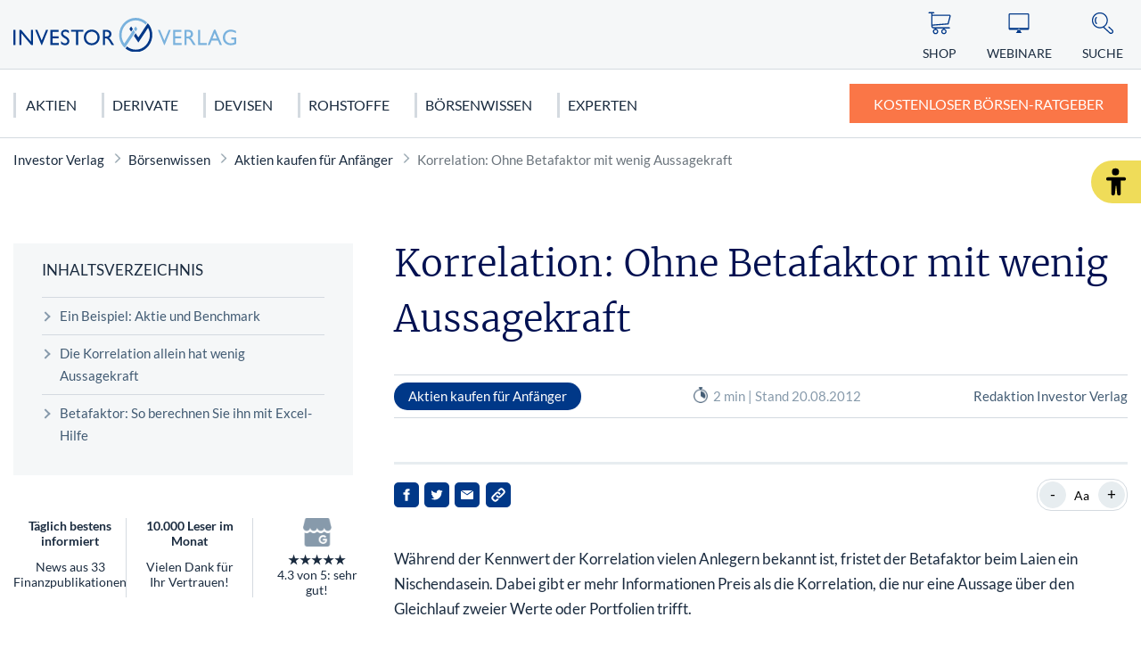

--- FILE ---
content_type: text/html; charset=UTF-8
request_url: https://www.investor-verlag.de/boersen-wissen/aktien-kaufen-fuer-anfaenger/korrelation-und-betafaktor/
body_size: 13515
content:
<!doctype html>
<html lang="de">
    <head>
        <script src="https://5f3c395.ccm19.de/app/public/ccm19.js?apiKey=5d8c70493d06c746b56b4dfc2d0c01dafe9a1e0721f44a6d" referrerpolicy="origin"></script>
<meta charset="UTF-8">
<meta name="viewport" content="width=device-width, initial-scale=1">
<meta http-equiv="X-UA-Compatible" content="ie=edge">

<link rel="stylesheet" href="/app/themes/investor-verlag/public/css/styles.a512587cce121e1f33ce.css"/>
<link rel="icon" href="https://www.investor-verlag.de/app/themes/investor-verlag/public/img/investor-verlag/favicon.png">

<link rel="canonical" href="https://www.investor-verlag.de/boersen-wissen/aktien-kaufen-fuer-anfaenger/korrelation-und-betafaktor/">

    <meta name="wpId" content="1788">

<meta name="title" content="Korrelation: Ohne Betafaktor mit wenig Aussagekraft">
<title>Korrelation: Ohne Betafaktor mit wenig Aussagekraft</title>

    <meta name="description" content="Jetzt mehr zum Thema &quot;Korrelation: Ohne Betafaktor mit wenig Aussagekraft&quot; erfahren! ✔️ Damit aus Geld Vermögen wird">

    <meta name="robots" content="max-snippet: -1, max-image-preview: large, max-video-preview: -1">

    <meta property="og:type" content="article">
    <meta property="og:title" content="Korrelation: Ohne Betafaktor mit wenig Aussagekraft"/>
    <meta property="og:url" content="https://www.investor-verlag.de/boersen-wissen/aktien-kaufen-fuer-anfaenger/korrelation-und-betafaktor/">
    <meta property="og:description" content="✅ Jetzt mehr zum Thema - Korrelation: Ohne Betafaktor mit wenig Aussagekraft - erfahren!"/>
    <meta property="og:image" content="https://static.investor-verlag.de/wp-content/uploads/2025/04/Logo-Investor.png">

    <meta name="twitter:card" content="summary_large_image">
    <meta property="twitter:title" content="Korrelation: Ohne Betafaktor mit wenig Aussagekraft"/>
    <meta property="twitter:url" content="https://www.investor-verlag.de/boersen-wissen/aktien-kaufen-fuer-anfaenger/korrelation-und-betafaktor/"/>
    <meta property="twitter:description" content="✅ Jetzt mehr zum Thema - Korrelation: Ohne Betafaktor mit wenig Aussagekraft - erfahren!"/>
    <meta property="twitter:image" content="">

<link rel="preload" href="/app/themes/investor-verlag/public/fonts/investor-verlag/lato-v22-latin-regular.woff2" as="font" type="font/woff2" crossorigin>
<link rel="preload" href="/app/themes/investor-verlag/public/fonts/investor-verlag/lato-v22-latin-700.woff2" as="font" type="font/woff2" crossorigin>
<link rel="preload" href="/app/themes/investor-verlag/public/fonts/investor-verlag/merriweather-v25-latin-300.woff2" as="font" type="font/woff2" crossorigin>

<link rel="stylesheet" href="https://www.investor-verlag.de/wp/wp-includes/css/classic-themes.min.css?ver=6.9" type="text/css"media="all" />
<link rel="stylesheet" href="https://www.investor-verlag.de/wp/wp-includes/css/dist/block-library/common.min.css?ver=6.9" type="text/css"media="all" />
<link rel="stylesheet" href="https://www.investor-verlag.de/app/plugins/wp-plugin-captcha/dist/wp-captcha.css?id=293126c8fb8adcabc59c242880624424" type="text/css"media="all" />
<link rel="stylesheet" href="https://www.investor-verlag.de/wp/wp-includes/blocks/image/style.min.css?ver=6.9" type="text/css"media="all" />
<link rel="stylesheet" href="https://www.investor-verlag.de/wp/wp-includes/blocks/paragraph/style.min.css?ver=6.9" type="text/css"media="all" />

    </head>

    <body class="noscript">
        <div class="sticky-header sticky-top">
    <header class="header" is-element is-element-header>
        <a
                is-element
                is-element-theme-switch
                data-cta
                data-theme="barrierefreiheit"
                aria-label="Barrierefreiheits-Ansicht"
                aria-pressed="false"
                role="button"
                class="reader-btn"
                title="Zur barrierefreien Ansicht"
        ></a>
        <div class="container">
            <div class="row">
                <div class="col-3 col-lg-12"></div>
                <div class="col-6 col-lg-4">
                    <a href="/" class="header__wrapper">
                        <img src="/app/themes/investor-verlag/public/img/investor-verlag/iv_logo.svg" loading="eager" class="header__logo" alt="Investor Verlag" >
                    </a>
                </div>
                <div class="col-3 col-lg-8">
                    <div class="header__links">
                                                    <a href="https://www.investor-verlag.de/shop/" class="header__link text-center hide-md " >
                                <div class="header__link__icon">
                                    <img src="/app/themes/investor-verlag/public/img/investor-verlag/icon-cart.svg" loading="eager" alt="Icon Shop" width="30" height="30">
                                </div>
                                <span class="hide-md">Shop</span>
                            </a>
                                                    <a href="https://www.investor-verlag.de/webinare/" class="header__link text-center hide-md " >
                                <div class="header__link__icon">
                                    <img src="/app/themes/investor-verlag/public/img/investor-verlag/icon-webinar.svg" loading="eager" alt="Icon Webinare" width="30" height="30">
                                </div>
                                <span class="hide-md">Webinare</span>
                            </a>
                                                    <a href="https://www.investor-verlag.de/newsletter/" class="header__link text-center hide-md button--cta" >
                                <div class="header__link__icon">
                                    <img src="/app/themes/investor-verlag/public/img/investor-verlag/icon-mail.svg" loading="eager" alt="Icon Ratgeber" width="30" height="30">
                                </div>
                                <span class="hide-md">Ratgeber</span>
                            </a>
                                                <div id="SearchOpen" class="header__link text-center">
                            <div class="header__link__icon">
                                <img src="/app/themes/investor-verlag/public/img/investor-verlag/icon-search.svg" alt="Suche" width="36" height="36" loading="eager" />
                            </div>
                            <span class="hide-md">Suche</span>
                        </div>
                        <div class="header__search">
                            <form action="/suchergebnisse/" method="get">
                                <div class="search__input">
                                    <div class="form-display form-group">
                                        <img src="/app/themes/investor-verlag/public/img/investor-verlag/icon-search.svg" class="search__icon" alt="Suche" width="40" height="40" loading="eager" />
                                        <input id="search" type="text" class="form-control header__search__form-control" placeholder="Wonach suchen Sie?"
                                            name="search"
                                            value=""
                                            autocomplete="off"
                                        >
                                        <label for="search" class="control-label">Wonach suchen Sie?</label>
                                    </div>
                                    <div id="SearchClose" class="close-icon">
                                        <span class="vertical"></span>
                                        <span class="horizontal"></span>
                                    </div>
                                </div>
                                <div id="suggest" class="search__suggest">
                                    <div class="row suggestions-wrapper">
                                    </div>
                                    <div class="row">
                                        <div class="col-12">
                                            <div class="suggest__link">
                                                <span type="submit" class="more-link">Alle Ergebnisse anzeigen</span>
                                                <span class="link__arrow"></span>
                                            </div>
                                        </div>
                                    </div>

                                </div>
                            </form>
                        </div>
                    </div>
                </div>
            </div>
        </div>

        <nav class="mainmenu" is-element is-element-header>
            <div class="container">
                <input type="checkbox" name="" id="check">

                <div class="nav-btn">
                    <div class="nav-links">
                        <ul>
                                                                                                                        <li class="nav-link">
                                    <a href="https://www.investor-verlag.de/aktien-und-aktienhandel/" title="gehe zu: Aktien" >Aktien</a><span class="nav-toggle"><span class="toggle-icon"></span></span>                                                                            <div class="dropdown first">
                                            <ul>
                                                                                                    <li class="dropdown-link">
                                                        <a href="https://www.investor-verlag.de/aktien-und-aktienhandel/deutschland/" title="gehe zu: Deutschland" tabindex="-1" >Deutschland </a><span class="nav-toggle"><span class="toggle-icon"></span></span>                                                                                                                    <div class="dropdown second">
                                                                <ul>
                                                                                                                                            <li class="dropdown-link">
                                                                            <a href="https://www.investor-verlag.de/aktien-und-aktienhandel/deutschland/dax/" title="gehe zu: DAX 40" tabindex="-1" >DAX 40</a>
                                                                        </li>
                                                                                                                                            <li class="dropdown-link">
                                                                            <a href="https://www.investor-verlag.de/aktien-und-aktienhandel/deutschland/mdax/" title="gehe zu: MDAX" tabindex="-1" >MDAX</a>
                                                                        </li>
                                                                                                                                            <li class="dropdown-link">
                                                                            <a href="https://www.investor-verlag.de/aktien-und-aktienhandel/deutschland/sdax/" title="gehe zu: SDAX" tabindex="-1" >SDAX</a>
                                                                        </li>
                                                                                                                                            <li class="dropdown-link">
                                                                            <a href="https://www.investor-verlag.de/aktien-und-aktienhandel/deutschland/daimler-aktie/" title="gehe zu: Mercedes Benz Aktie" tabindex="-1" >Mercedes Benz Aktie</a>
                                                                        </li>
                                                                                                                                            <li class="dropdown-link">
                                                                            <a href="https://www.investor-verlag.de/aktien-und-aktienhandel/deutschland/biontech-aktie/" title="gehe zu: Biontech Aktie" tabindex="-1" >Biontech Aktie</a>
                                                                        </li>
                                                                                                                                    </ul>
                                                            </div>
                                                                                                            </li>
                                                                                                    <li class="dropdown-link">
                                                        <a href="https://www.investor-verlag.de/aktien-und-aktienhandel/usa/" title="gehe zu: USA" tabindex="-1" >USA </a><span class="nav-toggle"><span class="toggle-icon"></span></span>                                                                                                                    <div class="dropdown second">
                                                                <ul>
                                                                                                                                            <li class="dropdown-link">
                                                                            <a href="https://www.investor-verlag.de/aktien-und-aktienhandel/usa/dow-jones/" title="gehe zu: Dow Jones" tabindex="-1" >Dow Jones</a>
                                                                        </li>
                                                                                                                                            <li class="dropdown-link">
                                                                            <a href="https://www.investor-verlag.de/aktien-und-aktienhandel/usa/nasdaq-100/" title="gehe zu: NASDAQ 100" tabindex="-1" >NASDAQ 100</a>
                                                                        </li>
                                                                                                                                            <li class="dropdown-link">
                                                                            <a href="https://www.investor-verlag.de/aktien-und-aktienhandel/usa/s-p-500/" title="gehe zu: S&amp;P 500" tabindex="-1" >S&amp;P 500</a>
                                                                        </li>
                                                                                                                                            <li class="dropdown-link">
                                                                            <a href="https://www.investor-verlag.de/aktien-und-aktienhandel/usa/tesla-motors-aktie/" title="gehe zu: Tesla Motors Aktie" tabindex="-1" >Tesla Motors Aktie</a>
                                                                        </li>
                                                                                                                                            <li class="dropdown-link">
                                                                            <a href="https://www.investor-verlag.de/aktien-und-aktienhandel/usa/apple-aktie/" title="gehe zu: Apple Aktie" tabindex="-1" >Apple Aktie</a>
                                                                        </li>
                                                                                                                                    </ul>
                                                            </div>
                                                                                                            </li>
                                                                                                    <li class="dropdown-link">
                                                        <a href="https://www.investor-verlag.de/aktien-und-aktienhandel/europa/" title="gehe zu: Europa" tabindex="-1" >Europa </a><span class="nav-toggle"><span class="toggle-icon"></span></span>                                                                                                                    <div class="dropdown second">
                                                                <ul>
                                                                                                                                            <li class="dropdown-link">
                                                                            <a href="https://www.investor-verlag.de/aktien-und-aktienhandel/europa/eurostoxx-50/" title="gehe zu: Eurostoxx 50" tabindex="-1" >Eurostoxx 50</a>
                                                                        </li>
                                                                                                                                            <li class="dropdown-link">
                                                                            <a href="https://www.investor-verlag.de/aktien-und-aktienhandel/europa/nestle-aktie/" title="gehe zu: Nestlé Aktie" tabindex="-1" >Nestlé Aktie</a>
                                                                        </li>
                                                                                                                                    </ul>
                                                            </div>
                                                                                                            </li>
                                                                                                    <li class="dropdown-link">
                                                        <a href="https://www.investor-verlag.de/aktien-und-aktienhandel/asien/" title="gehe zu: Asien" tabindex="-1" >Asien </a><span class="nav-toggle"><span class="toggle-icon"></span></span>                                                                                                                    <div class="dropdown second">
                                                                <ul>
                                                                                                                                            <li class="dropdown-link">
                                                                            <a href="https://www.investor-verlag.de/aktien-und-aktienhandel/asien/nikkei/" title="gehe zu: Nikkei" tabindex="-1" >Nikkei</a>
                                                                        </li>
                                                                                                                                            <li class="dropdown-link">
                                                                            <a href="https://www.investor-verlag.de/aktien-und-aktienhandel/asien/nintendo-aktie/" title="gehe zu: Nintendo Aktie" tabindex="-1" >Nintendo Aktie</a>
                                                                        </li>
                                                                                                                                    </ul>
                                                            </div>
                                                                                                            </li>
                                                                                            </ul>

                                            <div class="menu__buttons buttons--desk">
                                                <div class="icon-links">
                                                                                                            <a href="https://www.investor-verlag.de/shop/" class="icon__button "  tabindex="-1">
                                                            <img src="/app/themes/investor-verlag/public/img/investor-verlag/icon-cart.svg" loading="lazy" class="icon" alt="Icon Shop" width="30" height="30">
                                                            Shop
                                                        </a>
                                                                                                            <a href="https://www.investor-verlag.de/webinare/" class="icon__button "  tabindex="-1">
                                                            <img src="/app/themes/investor-verlag/public/img/investor-verlag/icon-webinar.svg" loading="lazy" class="icon" alt="Icon Webinare" width="30" height="30">
                                                            Webinare
                                                        </a>
                                                                                                            <a href="https://www.investor-verlag.de/newsletter/" class="icon__button button--cta"  tabindex="-1">
                                                            <img src="/app/themes/investor-verlag/public/img/investor-verlag/icon-mail.svg" loading="lazy" class="icon" alt="Icon Ratgeber" width="30" height="30">
                                                            Ratgeber
                                                        </a>
                                                                                                    </div>
                                            </div>
                                        </div>
                                                                    </li>
                                                                                            <li class="nav-link">
                                    <a href="https://www.investor-verlag.de/derivate/" title="gehe zu: Derivate" >Derivate</a><span class="nav-toggle"><span class="toggle-icon"></span></span>                                                                            <div class="dropdown first">
                                            <ul>
                                                                                                    <li class="dropdown-link">
                                                        <a href="https://www.investor-verlag.de/derivate/cfds-und-cfd-handel/" title="gehe zu: CFDs &amp; CFD-Handel" tabindex="-1" >CFDs &amp; CFD-Handel </a><span class="nav-toggle"><span class="toggle-icon"></span></span>                                                                                                                    <div class="dropdown second">
                                                                <ul>
                                                                                                                                            <li class="dropdown-link">
                                                                            <a href="https://www.investor-verlag.de/derivate/cfds-und-cfd-handel/cfds-fuer-anfaenger/" title="gehe zu: CFDs für Anfänger" tabindex="-1" >CFDs für Anfänger</a>
                                                                        </li>
                                                                                                                                    </ul>
                                                            </div>
                                                                                                            </li>
                                                                                                    <li class="dropdown-link">
                                                        <a href="https://www.investor-verlag.de/derivate/uebersicht-futures-terminkontrakte/" title="gehe zu: Futures" tabindex="-1" >Futures </a><span class="nav-toggle"><span class="toggle-icon"></span></span>                                                                                                                    <div class="dropdown second">
                                                                <ul>
                                                                                                                                            <li class="dropdown-link">
                                                                            <a href="https://www.investor-verlag.de/derivate/uebersicht-futures-terminkontrakte/dax-future-wetten-auf-den-dax/" title="gehe zu: Dax Future: Wetten auf den Dax" tabindex="-1" >Dax Future: Wetten auf den Dax</a>
                                                                        </li>
                                                                                                                                    </ul>
                                                            </div>
                                                                                                            </li>
                                                                                                    <li class="dropdown-link">
                                                        <a href="https://www.investor-verlag.de/derivate/optionen-und-optionsscheine/" title="gehe zu: Optionen" tabindex="-1" >Optionen </a><span class="nav-toggle"><span class="toggle-icon"></span></span>                                                                                                                    <div class="dropdown second">
                                                                <ul>
                                                                                                                                            <li class="dropdown-link">
                                                                            <a href="https://www.investor-verlag.de/derivate/optionen-und-optionsscheine/keine-angst-vor-optionen-teil-1-von-10/" title="gehe zu: Optionen für Einsteiger: Keine Angst vor Optionen" tabindex="-1" >Optionen für Einsteiger: Keine Angst vor Optionen</a>
                                                                        </li>
                                                                                                                                            <li class="dropdown-link">
                                                                            <a href="https://www.investor-verlag.de/derivate/optionen-und-optionsscheine/call-optionen-der-depot-turbo/" title="gehe zu: Call-Optionen: Der Turbo für Ihr Depot" tabindex="-1" >Call-Optionen: Der Turbo für Ihr Depot</a>
                                                                        </li>
                                                                                                                                    </ul>
                                                            </div>
                                                                                                            </li>
                                                                                                    <li class="dropdown-link">
                                                        <a href="https://www.investor-verlag.de/derivate/zertifikate/" title="gehe zu: Zertifikate" tabindex="-1" >Zertifikate </a><span class="nav-toggle"><span class="toggle-icon"></span></span>                                                                                                                    <div class="dropdown second">
                                                                <ul>
                                                                                                                                            <li class="dropdown-link">
                                                                            <a href="https://www.investor-verlag.de/derivate/zertifikate/knock-out-zertifikate-definition-und-erklaerung/" title="gehe zu: Knock-out-Zertifikate: Definition und Erklärung" tabindex="-1" >Knock-out-Zertifikate: Definition und Erklärung</a>
                                                                        </li>
                                                                                                                                            <li class="dropdown-link">
                                                                            <a href="https://www.investor-verlag.de/derivate/zertifikate/faktorzertifikate-der-neue-standard/" title="gehe zu: Faktorzertifikate – der neue Standard?" tabindex="-1" >Faktorzertifikate – der neue Standard?</a>
                                                                        </li>
                                                                                                                                    </ul>
                                                            </div>
                                                                                                            </li>
                                                                                                    <li class="dropdown-link">
                                                        <a href="https://www.investor-verlag.de/fonds/" title="gehe zu: Fonds" tabindex="-1" >Fonds </a><span class="nav-toggle"><span class="toggle-icon"></span></span>                                                                                                                    <div class="dropdown second">
                                                                <ul>
                                                                                                                                            <li class="dropdown-link">
                                                                            <a href="https://www.investor-verlag.de/fonds/sinnvolles-fondssparen-geht-das-ueberhaupt/" title="gehe zu: Sinnvolles Fondssparen: Geht das überhaupt?" tabindex="-1" >Sinnvolles Fondssparen: Geht das überhaupt?</a>
                                                                        </li>
                                                                                                                                            <li class="dropdown-link">
                                                                            <a href="https://www.investor-verlag.de/fonds/worauf-sie-bei-etfs-achten-sollten/" title="gehe zu: Worauf Sie bei ETFs achten sollten" tabindex="-1" >Worauf Sie bei ETFs achten sollten</a>
                                                                        </li>
                                                                                                                                    </ul>
                                                            </div>
                                                                                                            </li>
                                                                                            </ul>

                                            <div class="menu__buttons buttons--desk">
                                                <div class="icon-links">
                                                                                                            <a href="https://www.investor-verlag.de/shop/" class="icon__button "  tabindex="-1">
                                                            <img src="/app/themes/investor-verlag/public/img/investor-verlag/icon-cart.svg" loading="lazy" class="icon" alt="Icon Shop" width="30" height="30">
                                                            Shop
                                                        </a>
                                                                                                            <a href="https://www.investor-verlag.de/webinare/" class="icon__button "  tabindex="-1">
                                                            <img src="/app/themes/investor-verlag/public/img/investor-verlag/icon-webinar.svg" loading="lazy" class="icon" alt="Icon Webinare" width="30" height="30">
                                                            Webinare
                                                        </a>
                                                                                                            <a href="https://www.investor-verlag.de/newsletter/" class="icon__button button--cta"  tabindex="-1">
                                                            <img src="/app/themes/investor-verlag/public/img/investor-verlag/icon-mail.svg" loading="lazy" class="icon" alt="Icon Ratgeber" width="30" height="30">
                                                            Ratgeber
                                                        </a>
                                                                                                    </div>
                                            </div>
                                        </div>
                                                                    </li>
                                                                                            <li class="nav-link">
                                    <a href="https://www.investor-verlag.de/devisen/" title="gehe zu: Devisen" >Devisen</a><span class="nav-toggle"><span class="toggle-icon"></span></span>                                                                            <div class="dropdown first">
                                            <ul>
                                                                                                    <li class="dropdown-link">
                                                        <a href="https://www.investor-verlag.de/devisen/euro/" title="gehe zu: Euro" tabindex="-1" >Euro </a>                                                                                                            </li>
                                                                                                    <li class="dropdown-link">
                                                        <a href="https://www.investor-verlag.de/devisen/us-dollar-usd/" title="gehe zu: US Dollar (USD)" tabindex="-1" >US Dollar (USD) </a>                                                                                                            </li>
                                                                                                    <li class="dropdown-link">
                                                        <a href="https://www.investor-verlag.de/devisen/kryptowaehrungen/" title="gehe zu: Kryptowährungen" tabindex="-1" >Kryptowährungen </a><span class="nav-toggle"><span class="toggle-icon"></span></span>                                                                                                                    <div class="dropdown second">
                                                                <ul>
                                                                                                                                            <li class="dropdown-link">
                                                                            <a href="https://www.investor-verlag.de/devisen/kryptowaehrungen/bitcoin/" title="gehe zu: Bitcoin" tabindex="-1" >Bitcoin</a>
                                                                        </li>
                                                                                                                                    </ul>
                                                            </div>
                                                                                                            </li>
                                                                                            </ul>

                                            <div class="menu__buttons buttons--desk">
                                                <div class="icon-links">
                                                                                                            <a href="https://www.investor-verlag.de/shop/" class="icon__button "  tabindex="-1">
                                                            <img src="/app/themes/investor-verlag/public/img/investor-verlag/icon-cart.svg" loading="lazy" class="icon" alt="Icon Shop" width="30" height="30">
                                                            Shop
                                                        </a>
                                                                                                            <a href="https://www.investor-verlag.de/webinare/" class="icon__button "  tabindex="-1">
                                                            <img src="/app/themes/investor-verlag/public/img/investor-verlag/icon-webinar.svg" loading="lazy" class="icon" alt="Icon Webinare" width="30" height="30">
                                                            Webinare
                                                        </a>
                                                                                                            <a href="https://www.investor-verlag.de/newsletter/" class="icon__button button--cta"  tabindex="-1">
                                                            <img src="/app/themes/investor-verlag/public/img/investor-verlag/icon-mail.svg" loading="lazy" class="icon" alt="Icon Ratgeber" width="30" height="30">
                                                            Ratgeber
                                                        </a>
                                                                                                    </div>
                                            </div>
                                        </div>
                                                                    </li>
                                                                                            <li class="nav-link">
                                    <a href="https://www.investor-verlag.de/rohstoffe/" title="gehe zu: Rohstoffe" >Rohstoffe</a><span class="nav-toggle"><span class="toggle-icon"></span></span>                                                                            <div class="dropdown first">
                                            <ul>
                                                                                                    <li class="dropdown-link">
                                                        <a href="https://www.investor-verlag.de/rohstoffe/edelmetalle/" title="gehe zu: Edelmetalle" tabindex="-1" >Edelmetalle </a><span class="nav-toggle"><span class="toggle-icon"></span></span>                                                                                                                    <div class="dropdown second">
                                                                <ul>
                                                                                                                                            <li class="dropdown-link">
                                                                            <a href="https://www.investor-verlag.de/rohstoffe/gold/" title="gehe zu: Gold" tabindex="-1" >Gold</a>
                                                                        </li>
                                                                                                                                            <li class="dropdown-link">
                                                                            <a href="https://www.investor-verlag.de/rohstoffe/silber/" title="gehe zu: Silber" tabindex="-1" >Silber</a>
                                                                        </li>
                                                                                                                                            <li class="dropdown-link">
                                                                            <a href="https://www.investor-verlag.de/rohstoffe/edelmetalle/platin-als-geldanlage/" title="gehe zu: Platin" tabindex="-1" >Platin</a>
                                                                        </li>
                                                                                                                                            <li class="dropdown-link">
                                                                            <a href="https://www.investor-verlag.de/rohstoffe/kupfer/" title="gehe zu: Kupfer" tabindex="-1" >Kupfer</a>
                                                                        </li>
                                                                                                                                            <li class="dropdown-link">
                                                                            <a href="https://www.investor-verlag.de/rohstoffe/edelmetalle/palladium-als-geldanlage/" title="gehe zu: Palladium" tabindex="-1" >Palladium</a>
                                                                        </li>
                                                                                                                                    </ul>
                                                            </div>
                                                                                                            </li>
                                                                                                    <li class="dropdown-link">
                                                        <a href="https://www.investor-verlag.de/rohstoffe/" title="gehe zu: Rohstoffe" tabindex="-1" >Rohstoffe </a><span class="nav-toggle"><span class="toggle-icon"></span></span>                                                                                                                    <div class="dropdown second">
                                                                <ul>
                                                                                                                                            <li class="dropdown-link">
                                                                            <a href="https://www.investor-verlag.de/rohstoffe/seltene-erden/" title="gehe zu: Seltene Erden" tabindex="-1" >Seltene Erden</a>
                                                                        </li>
                                                                                                                                            <li class="dropdown-link">
                                                                            <a href="https://www.investor-verlag.de/rohstoffe/rohoel-erdoel/" title="gehe zu: Rohöl" tabindex="-1" >Rohöl</a>
                                                                        </li>
                                                                                                                                            <li class="dropdown-link">
                                                                            <a href="https://www.investor-verlag.de/rohstoffe/erdgas-rohstoffinvestment/" title="gehe zu: Erdgas" tabindex="-1" >Erdgas</a>
                                                                        </li>
                                                                                                                                            <li class="dropdown-link">
                                                                            <a href="https://www.investor-verlag.de/rohstoffe/agrar-rohstoffe/" title="gehe zu: Agrar Rohstoffe" tabindex="-1" >Agrar Rohstoffe</a>
                                                                        </li>
                                                                                                                                            <li class="dropdown-link">
                                                                            <a href="https://www.investor-verlag.de/rohstoffe/graphen/" title="gehe zu: Graphit" tabindex="-1" >Graphit</a>
                                                                        </li>
                                                                                                                                    </ul>
                                                            </div>
                                                                                                            </li>
                                                                                                    <li class="dropdown-link">
                                                        <a href="https://www.investor-verlag.de/rohstoffe/strategische-metalle/" title="gehe zu: Strategische Metalle" tabindex="-1" >Strategische Metalle </a>                                                                                                            </li>
                                                                                                    <li class="dropdown-link">
                                                        <a href="https://www.investor-verlag.de/rohstoffe/alternative-energien/" title="gehe zu: Alternative Energien" tabindex="-1" >Alternative Energien </a>                                                                                                            </li>
                                                                                            </ul>

                                            <div class="menu__buttons buttons--desk">
                                                <div class="icon-links">
                                                                                                            <a href="https://www.investor-verlag.de/shop/" class="icon__button "  tabindex="-1">
                                                            <img src="/app/themes/investor-verlag/public/img/investor-verlag/icon-cart.svg" loading="lazy" class="icon" alt="Icon Shop" width="30" height="30">
                                                            Shop
                                                        </a>
                                                                                                            <a href="https://www.investor-verlag.de/webinare/" class="icon__button "  tabindex="-1">
                                                            <img src="/app/themes/investor-verlag/public/img/investor-verlag/icon-webinar.svg" loading="lazy" class="icon" alt="Icon Webinare" width="30" height="30">
                                                            Webinare
                                                        </a>
                                                                                                            <a href="https://www.investor-verlag.de/newsletter/" class="icon__button button--cta"  tabindex="-1">
                                                            <img src="/app/themes/investor-verlag/public/img/investor-verlag/icon-mail.svg" loading="lazy" class="icon" alt="Icon Ratgeber" width="30" height="30">
                                                            Ratgeber
                                                        </a>
                                                                                                    </div>
                                            </div>
                                        </div>
                                                                    </li>
                                                                                            <li class="nav-link">
                                    <a href="https://www.investor-verlag.de/boersen-wissen/" title="gehe zu: Börsenwissen" >Börsenwissen</a><span class="nav-toggle"><span class="toggle-icon"></span></span>                                                                            <div class="dropdown first">
                                            <ul>
                                                                                                    <li class="dropdown-link">
                                                        <a href="https://www.investor-verlag.de/boersen-wissen/aktien-kaufen-fuer-anfaenger/" title="gehe zu: Aktien kaufen" tabindex="-1" >Aktien kaufen </a><span class="nav-toggle"><span class="toggle-icon"></span></span>                                                                                                                    <div class="dropdown second">
                                                                <ul>
                                                                                                                                            <li class="dropdown-link">
                                                                            <a href="https://www.investor-verlag.de/boersen-wissen/dividendenaktien/" title="gehe zu: Dividendenaktien" tabindex="-1" >Dividendenaktien</a>
                                                                        </li>
                                                                                                                                            <li class="dropdown-link">
                                                                            <a href="https://www.investor-verlag.de/boersen-wissen/orderarten/" title="gehe zu: Orderarten" tabindex="-1" >Orderarten</a>
                                                                        </li>
                                                                                                                                            <li class="dropdown-link">
                                                                            <a href="https://www.investor-verlag.de/boersen-wissen/kapitalschutz-wissen/" title="gehe zu: Kapitalschutzwissen" tabindex="-1" >Kapitalschutzwissen</a>
                                                                        </li>
                                                                                                                                            <li class="dropdown-link">
                                                                            <a href="https://www.investor-verlag.de/boersen-wissen/wirtschaftstheorien/" title="gehe zu: Wirtschaftstheorien" tabindex="-1" >Wirtschaftstheorien</a>
                                                                        </li>
                                                                                                                                    </ul>
                                                            </div>
                                                                                                            </li>
                                                                                                    <li class="dropdown-link">
                                                        <a href="https://www.investor-verlag.de/boersen-wissen/charttechnische-formationen/" title="gehe zu: Chartanalyse" tabindex="-1" >Chartanalyse </a><span class="nav-toggle"><span class="toggle-icon"></span></span>                                                                                                                    <div class="dropdown second">
                                                                <ul>
                                                                                                                                            <li class="dropdown-link">
                                                                            <a href="https://www.investor-verlag.de/boersen-wissen/candlesticks/" title="gehe zu: Candlesticks" tabindex="-1" >Candlesticks</a>
                                                                        </li>
                                                                                                                                            <li class="dropdown-link">
                                                                            <a href="https://www.investor-verlag.de/boersen-wissen/elliot-wave/" title="gehe zu: Elliot Wave" tabindex="-1" >Elliot Wave</a>
                                                                        </li>
                                                                                                                                            <li class="dropdown-link">
                                                                            <a href="https://www.investor-verlag.de/boersen-wissen/technische-indikatoren/" title="gehe zu: Technische Indikatoren" tabindex="-1" >Technische Indikatoren</a>
                                                                        </li>
                                                                                                                                    </ul>
                                                            </div>
                                                                                                            </li>
                                                                                                    <li class="dropdown-link">
                                                        <a href="https://www.investor-verlag.de/finanzkrise/" title="gehe zu: Finanzkrise" tabindex="-1" >Finanzkrise </a><span class="nav-toggle"><span class="toggle-icon"></span></span>                                                                                                                    <div class="dropdown second">
                                                                <ul>
                                                                                                                                            <li class="dropdown-link">
                                                                            <a href="https://www.investor-verlag.de/finanzkrise/euro-krise/" title="gehe zu: Euro Krise" tabindex="-1" >Euro Krise</a>
                                                                        </li>
                                                                                                                                            <li class="dropdown-link">
                                                                            <a href="https://www.investor-verlag.de/finanzkrise/finanzkrise-usa/" title="gehe zu: US Finanzkrise" tabindex="-1" >US Finanzkrise</a>
                                                                        </li>
                                                                                                                                            <li class="dropdown-link">
                                                                            <a href="https://www.investor-verlag.de/finanzkrise/griechenland-krise/" title="gehe zu: Griechenland Krise" tabindex="-1" >Griechenland Krise</a>
                                                                        </li>
                                                                                                                                    </ul>
                                                            </div>
                                                                                                            </li>
                                                                                            </ul>

                                            <div class="menu__buttons buttons--desk">
                                                <div class="icon-links">
                                                                                                            <a href="https://www.investor-verlag.de/shop/" class="icon__button "  tabindex="-1">
                                                            <img src="/app/themes/investor-verlag/public/img/investor-verlag/icon-cart.svg" loading="lazy" class="icon" alt="Icon Shop" width="30" height="30">
                                                            Shop
                                                        </a>
                                                                                                            <a href="https://www.investor-verlag.de/webinare/" class="icon__button "  tabindex="-1">
                                                            <img src="/app/themes/investor-verlag/public/img/investor-verlag/icon-webinar.svg" loading="lazy" class="icon" alt="Icon Webinare" width="30" height="30">
                                                            Webinare
                                                        </a>
                                                                                                            <a href="https://www.investor-verlag.de/newsletter/" class="icon__button button--cta"  tabindex="-1">
                                                            <img src="/app/themes/investor-verlag/public/img/investor-verlag/icon-mail.svg" loading="lazy" class="icon" alt="Icon Ratgeber" width="30" height="30">
                                                            Ratgeber
                                                        </a>
                                                                                                    </div>
                                            </div>
                                        </div>
                                                                    </li>
                                                                                            <li class="nav-link">
                                    <a href="https://www.investor-verlag.de/unsere-experten/" title="gehe zu: Experten" class="link">Experten</a>                                                                    </li>
                                                    </ul>
                    </div>
                                            <a href="/newsletter/" class="btn btn-primary btn--cta" target="_parent">
                                                            <span class="btn__text">Kostenloser Börsen-Ratgeber</span>
                                                    </a>
                                                            <div class="menu__buttons buttons--mobile">
                        <div class="icon-links">
                                                            <a href="https://www.investor-verlag.de/shop/" class="icon__button "  tabindex="-1">
                                    <img src="/app/themes/investor-verlag/public/img/investor-verlag/icon-cart.svg" loading="lazy" class="icon" alt="Icon Shop" width="30" height="30">
                                    Shop
                                </a>
                                                            <a href="https://www.investor-verlag.de/webinare/" class="icon__button "  tabindex="-1">
                                    <img src="/app/themes/investor-verlag/public/img/investor-verlag/icon-webinar.svg" loading="lazy" class="icon" alt="Icon Webinare" width="30" height="30">
                                    Webinare
                                </a>
                                                            <a href="https://www.investor-verlag.de/newsletter/" class="icon__button button--cta"  tabindex="-1">
                                    <img src="/app/themes/investor-verlag/public/img/investor-verlag/icon-mail.svg" loading="lazy" class="icon" alt="Icon Ratgeber" width="30" height="30">
                                    Ratgeber
                                </a>
                                                    </div>
                    </div>
                </div>

                <div class="hamburger-menu-container">
                    <div class="hamburger-menu">
                        <div></div>
                    </div>
                </div>

            </div>
        </nav>


    </header>
</div>

<script type="application/ld+json">{"@context":"http://schema.org","@graph":[{"@type":"NewsArticle","mainEntityOfPage":{"@type":"WebPage","@id":"https://www.investor-verlag.de/boersen-wissen/aktien-kaufen-fuer-anfaenger/korrelation-und-betafaktor/"},"headline":"Korrelation: Ohne Betafaktor mit wenig Aussagekraft","image":"~img/investor-verlag/iv_logo.svg","datePublished":"2012-08-20T08:30:00+02:00","dateModified":"2022-06-09T14:18:11+02:00","author":{"@type":"Person","name":"Redaktion Investor Verlag","url":"https://www.investor-verlag.de/unsere-experten/investor-verlag/"},"isAccessibleForFree":true},{"@type":"BreadcrumbList","itemListElement":[{"@type":"ListItem","position":1,"name":"Investor Verlag","item":{"@type":"Thing","@id":"https://www.investor-verlag.de/"}},{"@type":"ListItem","position":2,"name":"Börsenwissen","item":{"@type":"Thing","@id":"https://www.investor-verlag.de/boersen-wissen/"}},{"@type":"ListItem","position":3,"name":"Aktien kaufen für Anfänger","item":{"@type":"Thing","@id":"https://www.investor-verlag.de/boersen-wissen/aktien-kaufen-fuer-anfaenger/"}},{"@type":"ListItem","position":4,"name":"Korrelation: Ohne Betafaktor mit wenig Aussagekraft","item":{"@type":"Thing","@id":"https://www.investor-verlag.de/boersen-wissen/aktien-kaufen-fuer-anfaenger/korrelation-und-betafaktor/"}}]}]}</script>


        

        <main>
           <nav aria-label="breadcrumb">
    <div class="container">
        <ol class="breadcrumbs">
                            <li class="breadcrumb-item first">
                                            <a href="/">Investor Verlag</a>
                                    </li>
                            <li class="breadcrumb-item ">
                                            <a href="/boersen-wissen/">Börsenwissen</a>
                                    </li>
                            <li class="breadcrumb-item ">
                                            <a href="/boersen-wissen/aktien-kaufen-fuer-anfaenger/">Aktien kaufen für Anfänger</a>
                                    </li>
                            <li class="breadcrumb-item active last">
                                            <span>Korrelation: Ohne Betafaktor mit wenig Aussagekraft</span>
                                    </li>
                    </ol>
    </div>
</nav>


        
<script async src="//ads.bwr-media.de/www/delivery/asyncjs.php"></script>
<div class="article">
    <div class="container">
        <div id="ArticleFull" class="article__full">
            <div class="row">
                <div class="col-12">
                    
                </div>
                <div class="col-xl-4">
                    <div id="Sidebar" class="sidebar">
                                                    <div class="article__nav">
                                <div class="anker__toggle">
                                    Inhaltsverzeichnis
                                    <div class="circle-plus closed">
                                        <div class="circle">
                                            <div class="horizontal"></div>
                                            <div class="vertical"></div>
                                        </div>
                                    </div>
                                </div>
                                <div class="anker__nav">
                                    <div class="anker__inner">
                                        <ul>
                                                                                            <li class="anker__item">
                                                    <a href="#ein-beispiel-aktie-und-benchmark" class="anker__link">
                                                        <span class="more-arrow"></span> Ein Beispiel: Aktie und Benchmark
                                                    </a>
                                                </li>
                                                                                            <li class="anker__item">
                                                    <a href="#die-korrelation-allein-hat-wenig-aussagekraft" class="anker__link">
                                                        <span class="more-arrow"></span> Die Korrelation allein hat wenig Aussagekraft
                                                    </a>
                                                </li>
                                                                                            <li class="anker__item">
                                                    <a href="#betafaktor-so-berechnen-sie-ihn-mit-excel-hilfe" class="anker__link">
                                                        <span class="more-arrow"></span> Betafaktor: So berechnen Sie ihn mit Excel-Hilfe

                                                    </a>
                                                </li>
                                                                                    </ul>
                                    </div>
                                </div>
                            </div>
                                                <div class="trust trust--sidebar">
                            <div class="trust__elements">
                                <div class="row">
                                    <div class="col-sm-4">
                                        <div class="trust__element">
                                            <div class="trust__title">Täglich bestens informiert</div>
                                            News aus 33 Finanzpublikationen
                                        </div>
                                    </div>
                                    <div class="col-sm-4">
                                        <div class="trust__element">
                                            <div class="trust__title">10.000 Leser im Monat</div>
                                            Vielen Dank für Ihr Vertrauen!
                                        </div>
                                    </div>
                                    <div class="col-sm-4">
                                        <div class="trust__element">
                                            <div class="trust__icon">
                                                <img src="/app/themes/investor-verlag/public/img/icon-myBusiness.png" alt="Google My Business" width="36px">
                                            </div>
                                            <div>
                                                <div class="trust__title" style="margin-bottom: 0;">★★★★★</div>
                                                4.3 von 5: sehr gut!
                                            </div>
                                        </div>
                                    </div>
                                </div>
                            </div>
                        </div>
                    </div>
                </div>
                <div class="col-xl-8">
                    <!--START INFO  reichweitenArticleID=1788  END INFO-->
                    <div class="article__start">
                        <h1>Korrelation: Ohne Betafaktor mit wenig Aussagekraft</h1>
                        <div class="article__info">
                            <a href="https://www.investor-verlag.de/boersen-wissen/aktien-kaufen-fuer-anfaenger/" class="article__cat"><span class="cat__text">Aktien kaufen für Anfänger</span></a>
                            <div class="article__time">2 min | Stand 20.08.2012</div>
                                                                                                                                                                <span class="articlecat__author">
                                        Redaktion Investor Verlag
                                    </span>
                                                                                    </div>
                            
                    </div>
                    
                    <div class="article__state">
                        <div class="article__nav">
                            <div class="anker__toggle">
                                Inhaltsverzeichnis
                                <div class="circle-plus closed">
                                    <div class="circle">
                                        <div class="horizontal"></div>
                                        <div class="vertical"></div>
                                    </div>
                                </div>
                            </div>
                                                            <div class="anker__nav">
                                    <div class="anker__inner">
                                        <ul>
                                                                                            <li class="anker__item">
                                                    <a href="#ein-beispiel-aktie-und-benchmark" class="anker__link">
                                                        <span class="more-arrow"></span> Ein Beispiel: Aktie und Benchmark
                                                    </a>
                                                </li>
                                                                                            <li class="anker__item">
                                                    <a href="#die-korrelation-allein-hat-wenig-aussagekraft" class="anker__link">
                                                        <span class="more-arrow"></span> Die Korrelation allein hat wenig Aussagekraft
                                                    </a>
                                                </li>
                                                                                            <li class="anker__item">
                                                    <a href="#betafaktor-so-berechnen-sie-ihn-mit-excel-hilfe" class="anker__link">
                                                        <span class="more-arrow"></span> Betafaktor: So berechnen Sie ihn mit Excel-Hilfe

                                                    </a>
                                                </li>
                                                                                    </ul>
                                    </div>
                                </div>
                                                    </div>
                        <progress value="0">
                            <div class="progress-container">
                                <span class="progress-bar"></span>
                            </div>
                        </progress>
                    </div>
                     <div class="article__tools">
                        <div class="article__share">
                            <div id="shareOpen" class="share__button">
                                <svg version="1.1" id="Layer_1" xmlns="http://www.w3.org/2000/svg" xmlns:xlink="http://www.w3.org/1999/xlink" x="0px" y="0px"
                                    viewBox="0 0 100 100" style="enable-background:new 0 0 100 100;" xml:space="preserve">
                                    <path class="st0" d="M75.6,9.9c-8,0-14.5,6.5-14.5,14.5c0,0.3,0,0.7,0.1,1L34.4,38c-2.6-2.5-6.1-4-10-4c-8,0-14.5,6.5-14.5,14.5
                                        c0,8,6.5,14.5,14.5,14.5c2.5,0,4.9-0.6,7-1.8l11.6,9.8c-0.5,1.5-0.8,3.1-0.8,4.7c0,8,6.5,14.5,14.5,14.5c8,0,14.5-6.5,14.5-14.5
                                        s-6.5-14.5-14.5-14.5c-2.5,0-4.9,0.6-7,1.8l-11.6-9.8c0.5-1.5,0.8-3.1,0.8-4.7c0-0.3,0-0.7-0.1-1l26.8-12.6c2.6,2.5,6.1,4,10,4
                                        c8,0,14.5-6.5,14.5-14.5S83.6,9.9,75.6,9.9z"/>
                                </svg>
                            </div>
                            <div class="share__items">
                                <a href="https://www.facebook.com/share.php?u=https://www.investor-verlag.de/boersen-wissen/aktien-kaufen-fuer-anfaenger/korrelation-und-betafaktor/" target="_blank" class="share__item" title="Artikel auf Facebook teilen">
                                    <svg version="1.1" id="Facebook" xmlns="http://www.w3.org/2000/svg" xmlns:xlink="http://www.w3.org/1999/xlink" x="0px" y="0px"
                                        viewBox="0 0 100 100" style="enable-background:new 0 0 100 100;" xml:space="preserve">
                                        <path class="st0" d="M57,36.9c3.5,0,7.2-0.1,10.7,0.1c-0.1,3.7,0,7.6-0.1,11.3c-3.5,0-7.1,0-10.6,0c0,11.7,0,23.3,0,35
                                            c-5,0-10,0-15,0c0-11.7,0-23.3,0-35c-3.1-0.1-6.4,0-9.6-0.1c0-3.8,0-7.6,0-11.4c3.2,0,6.4,0,9.5,0c0.1-3,0-5.7,0.2-8.1
                                            s1-4.4,2.1-6.1c2.2-3.2,5.8-5.8,10.7-6c4-0.2,8.5,0.1,12.8,0.1c0,3.8,0.1,7.7-0.1,11.4c-2.1,0.1-4.3-0.2-6.1,0
                                            c-1.9,0.2-3.3,1.3-3.9,2.7C56.7,32.5,57,34.6,57,36.9z"/>
                                    </svg>
                                </a>
                                <a href="https://twitter.com/share?url=https://www.investor-verlag.de/boersen-wissen/aktien-kaufen-fuer-anfaenger/korrelation-und-betafaktor/" target="_blank" class="share__item" title="Artikel auf Twitter teilen">
                                    <svg version="1.1" id="Layer_1" xmlns="http://www.w3.org/2000/svg" xmlns:xlink="http://www.w3.org/1999/xlink" x="0px" y="0px"
                                        viewBox="0 0 100 100" style="enable-background:new 0 0 100 100;" xml:space="preserve">
                                        <path class="st0" d="M76.7,36.4c0.3,9.1-2.3,16.4-5.7,22.1c-3.3,5.6-7.8,10.1-13.2,13.3c-5.4,3.3-12.6,5.7-21.1,5.4
                                        c-7.9-0.2-14.2-2.5-19.3-5.6c-0.3-0.2-0.7-0.4-0.9-0.7c8.8,1,15.5-1.9,20.3-5.6c-3.5-0.1-6.2-1.3-8.2-3c-2-1.6-3.7-3.8-4.6-6.6
                                        c1.8,0.4,4.4,0.3,6-0.2c-3.3-0.7-5.7-2.5-7.6-4.7c-1.9-2.1-3.2-5-3.2-9c0.1-0.2,0.4,0.1,0.6,0.2c1.5,0.7,3.4,1.3,5.5,1.4
                                        c-3.4-2.4-6.8-7-5.8-13.5c0.3-1.9,0.9-3.5,1.7-4.9c0.9,0.9,1.7,1.9,2.6,2.8C30,34,38,38.5,49.6,39.4c-1.6-7.1,2.1-12.4,6.6-15
                                        c2.5-1.4,6-2.1,9.4-1.4c3.1,0.6,5.5,2.2,7.3,4c3.4-0.6,6.1-1.9,8.7-3.3c-1.2,3.3-3.1,5.9-6,7.5c2.8-0.2,5.5-1.2,7.8-2.1
                                        C81.7,32,79.3,34.3,76.7,36.4z"/>
                                    </svg>
                                </a>
                                <a href="mailto:?subject=Siehe%20hier&amp;body=Link:%20https://www.investor-verlag.de/boersen-wissen/aktien-kaufen-fuer-anfaenger/korrelation-und-betafaktor/" target="_blank" class="share__item" title="Artikel per E-Mail teilen">
                                    <svg version="1.1" id="Facebook" xmlns="http://www.w3.org/2000/svg" xmlns:xlink="http://www.w3.org/1999/xlink" x="0px" y="0px"
                                        viewBox="0 0 100 100" style="enable-background:new 0 0 100 100;" xml:space="preserve">
                                    <g>
                                        <polygon class="st0" points="80.6,24.9 19.5,24.9 49.8,46.4 	"/>
                                        <path class="st0" d="M50.5,52.4l-35.6-25v11v6.5v24.9c0.3,3,2.8,5.3,5.9,5.3h58.6c3.2,0,5.9-2.7,5.9-5.9v-41L50.5,52.4z"/>
                                    </g>
                                    </svg>
                                </a>
                                <a id="copyLink" class="share__item item--copy" title="Artikel-Link kopieren" data-copy="https://www.investor-verlag.de/boersen-wissen/aktien-kaufen-fuer-anfaenger/korrelation-und-betafaktor/">
                                    <span id="copyConfirm" class="copy-confirm">Link wurde kopiert</span>
                                    <svg version="1.1" id="Link" xmlns="http://www.w3.org/2000/svg" xmlns:xlink="http://www.w3.org/1999/xlink" x="0px" y="0px"
                                        viewBox="0 0 100 100" style="enable-background:new 0 0 100 100;" xml:space="preserve">
                                    <path class="st0" d="M84.5,43.1L63.8,63.8c-5.7,5.7-15,5.7-20.7,0l-6.9-6.9l6.9-6.9l6.9,6.9c1.9,1.9,5,1.9,6.9,0l20.7-20.7
                                        c1.9-1.9,1.9-5,0-6.9l-6.9-6.9c-1.9-1.9-5-1.9-6.9,0l-7.4,7.4c-3.4-2-7.3-2.9-11.2-2.6l11.7-11.7c5.7-5.7,15-5.7,20.7,0l6.9,6.9
                                        C90.2,28.1,90.2,37.4,84.5,43.1z M43.6,70.2l-7.4,7.4c-1.9,1.9-5,1.9-6.9,0l-6.9-6.9c-1.9-1.9-1.9-5,0-6.9l20.7-20.7
                                        c1.9-1.9,5-1.9,6.9,0l6.9,6.9l6.9-6.9l-6.9-6.9c-5.7-5.7-15-5.7-20.7,0L15.5,56.9c-5.7,5.7-5.7,15,0,20.7l6.9,6.9
                                        c5.7,5.7,15,5.7,20.7,0l11.7-11.7C50.9,73.1,47,72.2,43.6,70.2z"/>
                                    </svg>
                                </a>
                            </div>
                        </div>
                        <div class="tools">
                            <div class="tool tool--font-sizes">
                                <button id="down" class="tool__button button--font-size size--minus">-</button><button id="reset" class="tool__info">Aa</button><button id="up" class="tool__button button--font-size size--plus">+</button>
                            </div>
                        </div>
                    </div>
                    <div class="article__editor">
                        <p>Während der Kennwert der Korrelation vielen Anlegern bekannt ist, fristet der Betafaktor beim Laien ein Nischendasein. Dabei gibt er mehr Informationen Preis als die Korrelation, die nur eine Aussage über den Gleichlauf zweier Werte oder Portfolien trifft.</p>
<p>Der Betafaktor hingegen zeigt auch an, in welchem Umfang Wertänderungen des Benchmarks Rückwirkungen auf das eigene Wertpapierportfolio haben.</p>
<h2 id="ein-beispiel-aktie-und-benchmark">Ein Beispiel: Aktie und Benchmark</h2>
<p>In einem Beispiel habe ich die Werte einer Aktie und eines Benchmarks im Zeitverlauf aufgetragen. Während der Benchmark zwischen 1.000 und 1.100 hin und her pendelt, schwankt die Aktie nur zwischen 1.000 und 990.</p>
<p><img alt="Korrelation" class="alignnone size-full wp-image-9424" decoding="async" height="289" loading="lazy" src="https://static.investor-verlag.de/wp-content/uploads/2022/06/Korrelation.jpg" width="413"></img></p>
<p>Wir stellen fest, dass die Aktie zu -100% negativ mit dem Benchmark korreliert. Mit anderen Worten: Die Bewegungen von Aktie und Benchmark sind perfekt gegenläufig. Steigt der Wert des Benchmarks, sinkt der Wert der Aktie. Sinkt der Wert des Benchmarks, steigt der Wert der Aktie.</p>
<h2 id="die-korrelation-allein-hat-wenig-aussagekraft">Die Korrelation allein hat wenig Aussagekraft</h2>
<p>Doch können Sie mir anhand einer -100-prozentigen Korrelation sagen, um welchen Betrag die Aktie fällt, wenn der Benchmark um 1 % steigt? Nein, diese Aussage ist in der Korrelation nicht enthalten. Im Betafaktor hingegen steckt diese Information.</p>
<p>Der Betafaktor in unserem Beispiel beträgt -9. Das bedeutet: Bei einer Renditeänderung des Benchmark von 1 % neigt unsere Aktie dazu, eine Renditeänderung von durchschnittlich -9 % zu zeigen. Ändert sich die Rendite des Benchmarks um -1 %, so steigt der Aktienwert im Durchschnitt um 9 %.</p>
<p>Mit dieser Aussage können Sie als Anleger bereits deutlich mehr anfangen als mit der bloßen Korrelation. Denn der Betafaktor trifft nicht nur eine Aussage darüber, in welche Richtung die Aktie durchschnittlich läuft, wenn sich der Wert des Benchmarks ändert. Sondern auch darüber, in welchem Umfang sich der Wert der Aktie in Abhängigkeit vom Benchmark ändert.</p>
<h2 id="betafaktor-so-berechnen-sie-ihn-mit-excel-hilfe"><strong>Betafaktor: So berechnen Sie ihn mit Excel-Hilfe
</strong></h2>
<p>In Microsoft Excel können Sie den Betafaktor mit folgender Formel berechnen. Aktie und Benchmark sind dabei durch die Werttabellen der Renditeänderungen zu ersetzen.</p>
<p>=KOVAR(Aktie;Benchmark)/VARIANZ(Benchmark)</p>
<div class="ad-wrapper con-hidden con-fixed con-bottom-5 con-left-1/2 con-transform con--translate-x-1/2 con-z-[9990]" data-adzone-id="46132">
<div class="con-relative con-bg-white con-rounded-lg con-shadow-lg">
        <button aria-label="Close ad" class="con-absolute con-top-2 con-right-2 con-w-6 con-h-6 con-bg-gray-200 hover:con-bg-gray-300 con-rounded-full con-flex con-items-center con-justify-center con-text-gray-600 hover:con-text-gray-800 con-text-sm con-font-bold con-cursor-pointer con-z-10 con-shadow-md hover:con-shadow-lg con-transition-all con-duration-200" onclick="this.closest('[data-trigger-type]').classList.add('con-hidden')">
            ×
        </button>
<div class="conversion--zone-46132 conversion-ad" data-floating-bar-scroll-height="30" data-id="46132" data-lazyloading="1" data-scroll-height="10" data-timed-delay="10" data-type="floating-bar"></div>
<style>.conversion--zone-46132 {	width:100px;	height:100px;	display:none;max-width: 100%;}@media(min-width: 1024px) {	.conversion--zone-46132 {		width:745px;		height:105px;		display:block;	}}</style>
</div>
</div>
<div class="onclick-overlay con-hidden" id="onclick-overlay-global">
<div class="con-fixed con-inset-0 con-bg-black con-bg-opacity-50 con-z-[9998]" onclick="document.getElementById('onclick-overlay-global').classList.add('con-hidden')"></div>
<div class="con-fixed con-top-1/2 con-left-1/2 con-transform con--translate-x-1/2 con--translate-y-1/2 con-z-[9999]">
<div class="con-relative con-bg-white con-rounded-lg con-shadow-lg">
            <button aria-label="Close ad" class="con-absolute con-top-2 con-right-2 con-w-6 con-h-6 con-bg-gray-200 hover:con-bg-gray-300 con-rounded-full con-flex con-items-center con-justify-center con-text-gray-600 hover:con-text-gray-800 con-text-sm con-font-bold con-cursor-pointer con-z-10 con-shadow-md hover:con-shadow-lg con-transition-all con-duration-200" onclick="document.getElementById('onclick-overlay-global').classList.add('con-hidden')">
                ×
            </button>
<div class="onclick-banner-container">
                
            </div>
</div>
</div>
</div>
<p><a id="last-ad"></a></p>
<div class="conversion--zone-33104 conversion-ad" data-floating-bar-scroll-height="0" data-id="33104" data-lazyloading="1" data-scroll-height="10" data-timed-delay="10" data-type="default"></div>
<style>.conversion--zone-33104 {	width:100%;	height:600px;	display:block;		margin: 0 auto;max-width: 100%;}@media(min-width: 1024px) {	.conversion--zone-33104 {		width:100%;		height:650px;		display:block;		margin: 0 auto;	}}</style>

                    </div>

                                                                                                                                                                                                                    <div class="article__author">
                            <div class="row">
                                <div class="col-12">
                                                                            <span class="author__title">
                                            Von: Redaktion Investor Verlag
                                        </span>
                                                                    </div>
                            </div>
                            <div class="row">
                                <div class="col-md-8 order-12 order-md-1" >
                                    <p class="MsoNormal">Das Investor-Redaktionsteam besteht aus erfahrenen Spitzenanalysten und Finanzexperten. Die Inhalte und Anlage-Empfehlungen zeichnen sich durch höchste Qualitätsstandards aus und legen den Fokus allein auf die Erfolge der Anleger.</p>
                                </div>
                                                                    <div class="col-md-4  order-1 order-md-12">
                                        <a href="/unsere-experten/investor-verlag/" class="author__img">
                                            <img src="https://static.investor-verlag.de/wp-content/uploads/2022/06/NL_Investor.png" loading="lazy" />
                                        </a>
                                    </div>
                                                            </div>
                                                            <div class="author__newsletter banner" id="Newsletter" is-element is-element-newsletter-plugin-form="%7B%22translations%22%3A%7B%22credentials%22%3A%7B%22invalid%22%3A%22Ihre%20Anmeldedaten%20sind%20nicht%20korrekt.%20Bitte%20versuchen%20Sie%20es%20erneut%20oder%20wenden%20Sie%20sich%20an%20%3Ca%20href%3D%5C%22mailto%3Ainfo%40das-schulleitungsportal.de%5C%22%3Einfo%40das-schulleitungsportal.de%3C%5C%2Fa%3E.%22%7D%2C%22token%22%3A%7B%22invalid%22%3A%22Das%20tut%20uns%20leid%21%20Ihr%20Aktivierungslink%20scheint%20nicht%20mehr%20g%5Cu00fcltig%20zu%20sein.%20Bitte%20wenden%20Sie%20sich%20an%20%3Ca%20href%3D%5C%22mailto%3Ainfo%40das-schulleitungsportal.de%5C%22%3Einfo%40das-schulleitungsportal.de%3C%5C%2Fa%3E%2C%20damit%20wir%20Ihnen%20einen%20neuen%20Aktivierungslink%20zusenden%20k%5Cu00f6nnen.%22%7D%2C%22user%22%3A%7B%22not-found%22%3A%22Es%20wurden%20kein%20Abo%20mit%20dieser%20Kundennummer%20und%20Postleitzahl%20gefunden.%22%7D%2C%22customerId.required%22%3A%22Bitte%20eine%20Kundennummer%20eingeben.%22%2C%22email.required%22%3A%22Bitte%20E-Mail-Adresse%20eingeben.%22%2C%22email.email%22%3A%22%20Bitte%20eine%20g%5Cu00fcltige%20E-Mail-Adresse%20eingeben.%22%2C%22password.required%22%3A%22Bitte%20ein%20Passwort%20eingeben.%22%2C%22password.min%22%3A%22Bitte%20ein%20Passwort%20mit%20mindestens%205%20Zeichen%20eingeben.%22%2C%22password.confirmed%22%3A%22Bitte%20zwei%20Mal%20das%20gleiche%20Passwort%20eingeben.%22%2C%22postalCode.required%22%3A%22Bitte%20Postleitzahl%20eingeben.%22%2C%22termsAccept.required%22%3A%22Bitte%20AGB%20und%20Datenschutz%20akzeptieren.%22%2C%22agb.required%22%3A%22Bitte%20die%20Einwilligungserkl%5Cu00e4rung%20akzeptieren.%22%2C%22subscription_successful%22%3A%22Die%20Anmeldung%20zum%20Newsletter%20war%20erfolgreich.%20Bitte%20die%20E-Mail-Adresse%20durch%20Klick%20auf%20den%20Link%20in%20der%20Best%5Cu00e4tigungs-E-Mail%20im%20Posteingang%20best%5Cu00e4tigen.%22%2C%22email_invalid%22%3A%22Bitte%20eine%20g%5Cu00fcltige%20E-Mail-Adresse%20eingeben.%22%2C%22on_unsubscribe_list%22%3A%22on_unsubscribe_list%22%2C%22blacklisted%22%3A%22Die%20E-Mail-Adresse%20ist%20f%5Cu00fcr%20die%20Anmeldung%20gesperrt.%22%2C%22bounce_overflow%22%3A%22bounce_overflow%22%2C%22already_on_list%22%3A%22Unser%20Newsletter%20wird%20an%20diese%20E-Mail%20Adresse%20bereits%20verschickt.%22%2C%22email_filtered%22%3A%22Die%20E-Mail-Adresse%20kann%20nicht%20angemeldet%20werden.%22%2C%22general_error%22%3A%22Bei%20der%20Anmeldung%20ist%20ein%20Fehler%20aufgetreten.%20Bitte%20an%20den%20Kundendienst%20unter%20kundendienst%40vnr.de%20wenden.%22%2C%22unsubscribe_successful%22%3A%22Die%20Abmeldung%20vom%20Newsletter%20war%20erfolgreich.%22%2C%22no_newsletter_selected%22%3A%22Bitte%20w%5Cu00e4hlen%20Sie%20mindestens%20einen%20Newsletter%20aus.%22%2C%22invalid_captcha%22%3A%22Es%20gab%20einen%20Fehler%20beim%20Schutz%20vor%20Maschinen.%20Bitte%20versuchen%20Sie%20es%20erneut.%22%2C%22error_from_api%22%3A%22Bei%20der%20Anmeldung%20ist%20ein%20Fehler%20aufgetreten.%20Bitte%20sp%5Cu00e4ter%20erneut%20versuchen%20oder%20an%20den%20Kundenservice%20wenden.%22%2C%22No%20token%22%3A%22Bitte%20nutzen%20Sie%20die%20Passwort-Vergessen%20Funktion%20unterhalb%20des%20Logins.%20Sie%20erhalten%20dann%20eine%20E-Mail%20mit%20einem%20Link%20zum%20Zur%5Cu00fccksetzen%20Ihres%20Passworts.%22%7D%7D">
                                    <div class="banner__content">
                                        <ul class="banner__bullets">
<li>Ihr tägliches Update für den Börsenmarkt - kurz und kompakt</li>
<li>Alle wichtigen Neuigkeiten vom Finanzmarkt schnell und verständlich aufbereitet</li>
<li>Exklusive Börsentipps der renommierten Investor-Experten</li>
</ul>
                                    </div>
                                    <div class="nss_error_wrapper">
                                                                                                                                                                </div>

                                    <form name="nss-form" action="https://www.investor-verlag.de/wp/wp-admin/admin-post.php" method="post" data-friendly-captcha-site-key="FCMTI8LQ9DFFML37">
                                                                                    <input type="hidden" name="action" value="vnr_newsletter_submit">
                                                                                    <input type="hidden" name="error_url" value="/boersen-wissen/aktien-kaufen-fuer-anfaenger/korrelation-und-betafaktor/">
                                                                                    <input type="hidden" name="success_url" value="/boersen-wissen/aktien-kaufen-fuer-anfaenger/korrelation-und-betafaktor/">
                                                                                    <input type="hidden" name="mode" value="subscribe">
                                                                                    <input type="hidden" name="newsletter_id" value="19">
                                                                                    <input type="hidden" name="nss_affiliate" value="WEB_I_IVA_INV_CMS_Standard_X-Investor-kompakt">
                                        
                                        <div class="banner__input">
                                            <input id="E-Mail-Adresse" class="form-control" type="text" name="email" value="" placeholder="Ihre beste E-Mail-Adresse" autocomplete="off">
                                            <button class="btn btn-primary btn--cta is_submit_button">
                                                <span class="btn__text">Jetzt gratis anmelden</span>
                                            </button>
                                        </div>
                                    </form>
                                    <div class="banner__leagel">E-Mail-Newsletter: "Investor kompakt", Herausgeber: FID Verlag GmbH. Sie können sich jederzeit über einen Link am Ende jeder Ausgabe oder unter 0228-9550-400 abmelden. <a href="https://www.investor-verlag.de/datenschutz-datensicherheit/">Hinweis zum Datenschutz</a></div>
                                </div>
                                                    </div>
                                    </div>
            </div>
        </div>
    </div>
    <div style="flex: 1;">
        
    </div>
</div>

<div id="Related" class="block block--teaser teaser--wall block--gray">
    <div class="container">
        <div class="row">
            <div class="col-12">
                <div class="block__info info--center">
                    <div class="block__title"><a href="https://www.investor-verlag.de/boersen-wissen/aktien-kaufen-fuer-anfaenger/">↪ Zurück zur Kategorie Aktien kaufen für Anfänger</a></div>
                </div>
            </div>
        </div>
        <div class="OUTBRAIN" data-widget-id="GS_1"></div>
        <script async src="https://widgets.outbrain.com/outbrain.js"></script>
    </div>
</div>
        </main>
        <footer class="footer">
    <div class="col-lg-8 footer__overlay"></div>
    <div class="container">
        <div class="row">
            <div class="col-lg-8 footer--left">
                                    <div class="footer__title">Themen</div>
                    <ul class="footer__nav nav--horizontal">
                                                    <li class="footer__nav-item"><a href="https://www.investor-verlag.de/aktien-und-aktienhandel/" target="" class="footer__nav-link">Aktien</a></li>
                                                    <li class="footer__nav-item"><a href="https://www.investor-verlag.de/derivate/" target="" class="footer__nav-link">Derivate</a></li>
                                                    <li class="footer__nav-item"><a href="https://www.investor-verlag.de/devisen/" target="" class="footer__nav-link">Devisen</a></li>
                                                    <li class="footer__nav-item"><a href="https://www.investor-verlag.de/rohstoffe/" target="" class="footer__nav-link">Rohstoffe</a></li>
                                                    <li class="footer__nav-item"><a href="https://www.investor-verlag.de/boersen-wissen/" target="" class="footer__nav-link">Börsenwissen</a></li>
                                                    <li class="footer__nav-item"><a href="https://www.investor-verlag.de/unsere-experten/" target="" class="footer__nav-link">Experten</a></li>
                                            </ul>
                                                <div class="footer__title">Service</div>
                    <ul class="footer__nav nav--horizontal">
                                                    <li class="footer__nav-item"><a href="https://www.investor-verlag.de/kontakt/" target="" class="footer__nav-link">Kontakt</a></li>
                                                    <li class="footer__nav-item"><a href="https://www.investor-verlag.de/webinare/" target="" class="footer__nav-link">Webinare</a></li>
                                                    <li class="footer__nav-item"><a href="https://www.investor-verlag.de/ueber-investor/" target="" class="footer__nav-link">Über Investor</a></li>
                                                    <li class="footer__nav-item"><a href="https://www.investor-verlag.de/newsletter/" target="" class="footer__nav-link">Gratis-Ratgeber</a></li>
                                                    <li class="footer__nav-item"><a href="https://www.investor-verlag.de/shop/" target="" class="footer__nav-link">Investor-Shop</a></li>
                                            </ul>
                                                                    <div class="footer__title">Investor-Shop</div>
                    <ul class="footer__nav nav--horizontal">
                                                    <li class="footer__nav-item"><a href="https://www.investor-verlag.de/shop/aktien-fuer-einsteiger/" target="" class="footer__nav-link">Für Einsteiger</a></li>
                                                    <li class="footer__nav-item"><a href="https://www.investor-verlag.de/shop/stetiger-vermoegensaufbau/" target="" class="footer__nav-link">Vermögensaufbau</a></li>
                                                    <li class="footer__nav-item"><a href="https://www.investor-verlag.de/shop/konservativer-vermoegensschutz/" target="" class="footer__nav-link">Vermögensschutz</a></li>
                                                    <li class="footer__nav-item"><a href="https://www.investor-verlag.de/shop/high-performer/" target="" class="footer__nav-link">High Performer</a></li>
                                                    <li class="footer__nav-item"><a href="https://www.investor-verlag.de/shop/one-click-trading/" target="" class="footer__nav-link">1-Click Trading</a></li>
                                            </ul>
                                                    <div class="footer__title">Rechtliches</div>
                    <ul class="footer__nav nav--horizontal">
                                                    <li class="footer__nav-item"><a href="https://www.investor-verlag.de/impressum/" target="" class="footer__nav-link">Impressum</a></li>
                                                    <li class="footer__nav-item"><a href="https://www.investor-verlag.de/datenschutz-datensicherheit/" target="" class="footer__nav-link">Datenschutz</a></li>
                                                    <li class="footer__nav-item"><a href="https://www.investor-verlag.de/widerrufsbelehrung/" target="" class="footer__nav-link">Widerrufsbelehrung</a></li>
                                                    <li class="footer__nav-item"><a href="https://www.investor-verlag.de/agb/" target="" class="footer__nav-link">AGB</a></li>
                                                    <li class="footer__nav-item"><a href="https://www.investor-verlag.de/barrierefreiheit/" target="" class="footer__nav-link">Barrierefreiheit</a></li>
                                                    <li class="footer__nav-item"><a href="https://www.fid-verlag.de/kuendigung/" target="_blank" class="footer__nav-link">Verträge kündigen</a></li>
                                            </ul>
                                <div class="sociallinks">
                                            <a href="https://www.facebook.com/Investor.Verlag/" target="blank" class="sociallink link--facebook">Folgen Sie uns auf facebook</a>
                                                                                    <a href="https://mobile.twitter.com/investorverlag" target="blank" class="sociallink link--twitter">Folgen Sie uns auf twitter</a>
                                                                                    <a href="https://www.youtube.com/channel/UCVfmi6ohCczpIM1XAA7jjJA" target="blank" class="sociallink link--youtube">Folgen Sie uns auf youtube</a>
                                    </div>
            </div>
            <div class="col-lg-4 footer--right">
                                    <div class="footer__title">
                        Über uns
                    </div>
                    <p>
                        Der Investor Verlag unterstützt Sie mit aktuellen Tipps und innovativen Anlage-Lösungen dabei, Ihr Vermögen zu schützen und gleichzeitig effektiv zu vermehren. Ganz gleich, ob Sie sich für Aktien, Devisen, Kryptowährungen, Optionen, Megatrends oder Edelmetalle interessieren: Unsere erfahrenen Analysten helfen Ihnen, Ihr Geld in Vermögen zu verwandeln.
                    </p>
                                <img src="/app/themes/investor-verlag/public/img/investor-verlag/iv_logo.svg" loading="lazy" alt="" class="footer__logo" />
                                                    <div class="copyline">
                        © 2026 - Investor Verlag
                    </div>
                            </div>
        </div>

    </div>
</footer>
<div class="footer__leagel">
    <div class="container">
                    <div class="leagel">
                <p>Selbstverständlich können Sie unsere kostenlosen Sonder-Reports auch ohne einen E-Mail-Newsletter anfordern. Schreiben Sie uns dafür einfach eine kurze E-Mail. Sie erhalten zusätzlich zu unserem E-Mail-Newsletter von Zeit zu Zeit auch Informationen zu anderen interessanten Angeboten, die im Zusammenhang mit dem über den Download geäußerten Interesse von Ihnen stehen.</p>
            </div>
            </div>
</div>


        <script type="module" src="https://www.investor-verlag.de/app/themes/investor-verlag/public/bundle.a6dd117f1628ccf5b224.modern.js" id="xlib-frontend-js-module"></script>

<script type='text/javascript' src="https://www.investor-verlag.de/app/plugins/wpo365-login/apps/dist/pintra-redirect.js?ver=40.0" defer></script>
<script type='text/javascript' src="https://www.investor-verlag.de/app/plugins/wp-plugin-conversion//dist/frontend.js?ver=ff6adcdc1239c3e714b6" defer></script>
<script>document.addEventListener('DOMContentLoaded', function() { window.conversionTermId = null;
window.conversionPostId = 1788;
window.pickConversions = "https://www.investor-verlag.de/wp-json/wp-plugin-conversion/pick-conversions";
window.conversions_loaded = true;
document.body.dispatchEvent(new Event("conversions-loaded")); });</script>
<script type='text/javascript' src="https://www.investor-verlag.de/app/plugins/wp-plugin-captcha/dist/wp-friendly-captcha.js?id=f4272105cc57bbecdee5f2fc4b9a732c" defer></script>
<script>/* <![CDATA[ */
var newsletter_plugin_data = {"translations":{"subscription_successful":"Die Anmeldung zum Newsletter war erfolgreich. Bitte die E-Mail-Adresse durch Klick auf den Link in der Best\u00e4tigungs-E-Mail im Posteingang best\u00e4tigen.","email_invalid":"Bitte eine g\u00fcltige E-Mail-Adresse eingeben.","already_on_list":"Unser Newsletter wird an diese E-Mail Adresse bereits verschickt.","blacklisted":"Die E-Mail-Adresse ist f\u00fcr die Anmeldung gesperrt.","email_filtered":"Die E-Mail-Adresse kann nicht angemeldet werden.","bounce_overflow":"bounce_overflow","unsubscribe_successful":"Die Abmeldung vom Newsletter war erfolgreich.","general_error":"Bei der Anmeldung ist ein Fehler aufgetreten. Bitte an den Kundendienst unter kundendienst@vnr.de wenden.","invalid_captcha":"Es gab einen Fehler beim Schutz vor Maschinen. Bitte versuchen Sie es erneut.","error_from_api":"Bei der Anmeldung ist ein Fehler aufgetreten. Bitte sp\u00e4ter erneut versuchen oder an den Kundenservice wenden.","default_text":"Bei der Anmeldung ist ein Fehler aufgetreten. Bitte sp\u00e4ter erneut versuchen oder an den Kundenservice wenden."}};
/* ]]> */</script>
<script type='text/javascript' src="https://www.investor-verlag.de/app/plugins/wp-plugin-newsletter/js/optivo_ajax.js?ver=2.7.9" defer></script>


    </body>

</html>
